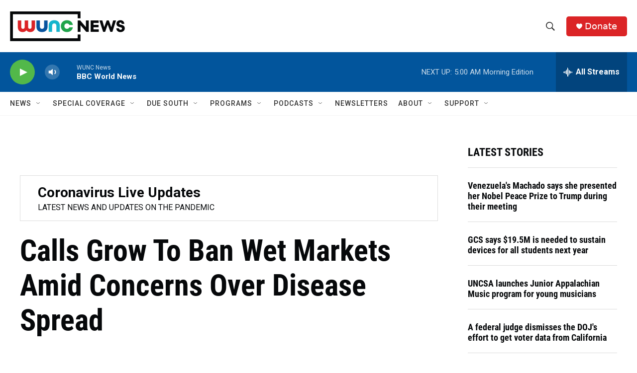

--- FILE ---
content_type: text/html; charset=utf-8
request_url: https://www.google.com/recaptcha/api2/aframe
body_size: 163
content:
<!DOCTYPE HTML><html><head><meta http-equiv="content-type" content="text/html; charset=UTF-8"></head><body><script nonce="18WfoDTTsgu20q5Lj_txAg">/** Anti-fraud and anti-abuse applications only. See google.com/recaptcha */ try{var clients={'sodar':'https://pagead2.googlesyndication.com/pagead/sodar?'};window.addEventListener("message",function(a){try{if(a.source===window.parent){var b=JSON.parse(a.data);var c=clients[b['id']];if(c){var d=document.createElement('img');d.src=c+b['params']+'&rc='+(localStorage.getItem("rc::a")?sessionStorage.getItem("rc::b"):"");window.document.body.appendChild(d);sessionStorage.setItem("rc::e",parseInt(sessionStorage.getItem("rc::e")||0)+1);localStorage.setItem("rc::h",'1768550425741');}}}catch(b){}});window.parent.postMessage("_grecaptcha_ready", "*");}catch(b){}</script></body></html>